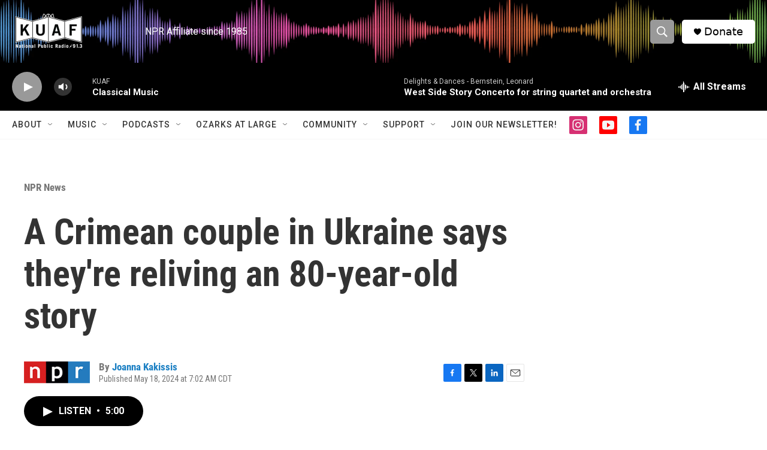

--- FILE ---
content_type: text/html; charset=utf-8
request_url: https://www.google.com/recaptcha/api2/aframe
body_size: -85
content:
<!DOCTYPE HTML><html><head><meta http-equiv="content-type" content="text/html; charset=UTF-8"></head><body><script nonce="D1KMBeJvvMJC5D709vJI_w">/** Anti-fraud and anti-abuse applications only. See google.com/recaptcha */ try{var clients={'sodar':'https://pagead2.googlesyndication.com/pagead/sodar?'};window.addEventListener("message",function(a){try{if(a.source===window.parent){var b=JSON.parse(a.data);var c=clients[b['id']];if(c){var d=document.createElement('img');d.src=c+b['params']+'&rc='+(localStorage.getItem("rc::a")?sessionStorage.getItem("rc::b"):"");window.document.body.appendChild(d);sessionStorage.setItem("rc::e",parseInt(sessionStorage.getItem("rc::e")||0)+1);localStorage.setItem("rc::h",'1769412586169');}}}catch(b){}});window.parent.postMessage("_grecaptcha_ready", "*");}catch(b){}</script></body></html>